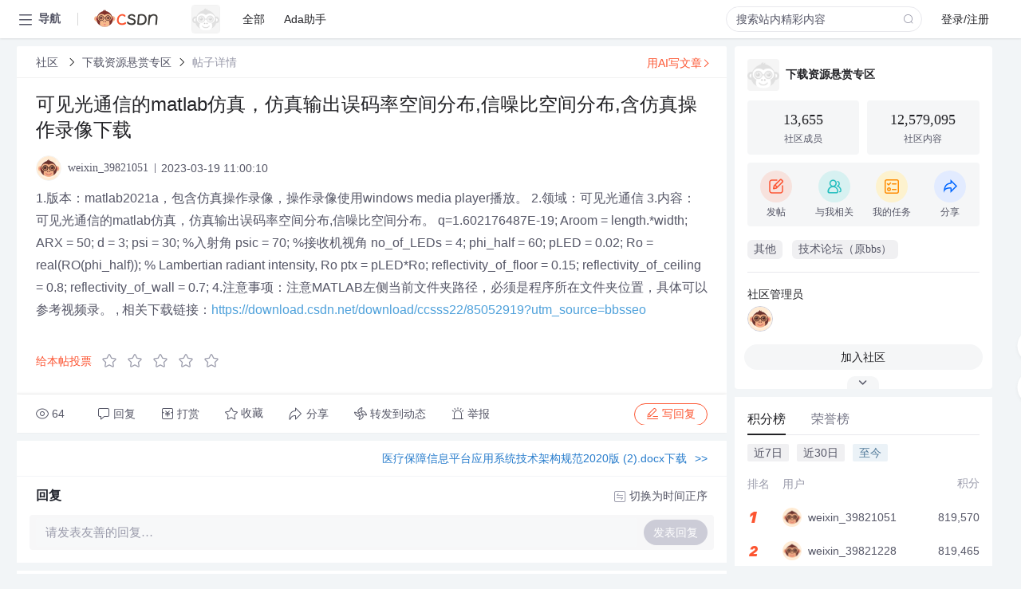

--- FILE ---
content_type: text/html; charset=utf-8
request_url: https://bbs.csdn.net/topics/614138677
body_size: 15531
content:
<!doctype html><html lang="zh" data-server-rendered="true" data-v-6816b447><head><title>可见光通信的matlab仿真&amp;#xff0c;仿真输出误码率空间分布,信噪比空间分布,含仿真操作录像下载-CSDN社区</title> <meta name="keywords" content=""> <meta name="description" content="以下内容是CSDN社区关于可见光通信的matlab仿真&amp;#xff0c;仿真输出误码率空间分布,信噪比空间分布,含仿真操作录像下载相关内容，如果想了解更多关于下载资源悬赏专区社区其他内容，请访问CSDN社区。"> <meta http-equiv="content-type" content="text/html;charset=utf-8"> <meta name="viewport" content="width=device-width"> <meta name="referrer" content="always"> <!----> <!----> <meta name="applicable-device" content="pc"> <!----> <!----> <!----> <!----> <!----> <!----> <!----> <link rel="shortcut icon" href="https://g.csdnimg.cn/static/logo/favicon32.ico" type="image/x-icon"> <link rel="canonical" href="https://bbs.csdn.net/topics/614138677"> 
          <meta name="csdnFooter" content='{"type":"2","el":".public_pc_right_footer2020"}'>
       <!----> 
          <meta name="report" content={"spm":"1035.2249","pid":"ucenter","extra":"{\"id\":381,\"topicId\":614138677}"} />
       <script src="https://g.csdnimg.cn/??lib/jquery/1.12.4/jquery.min.js,user-tooltip/2.7/user-tooltip.js,lib/qrcode/1.0.0/qrcode.min.js"></script> <script src='//g.csdnimg.cn/common/csdn-report/report.js' type='text/javascript'></script> 
         <script src="https://g.csdnimg.cn/user-ordercart/2.1.0/user-ordercart.js?ts=2.1.0"></script>
       <!----> 
          <script src="https://g.csdnimg.cn/common/csdn-login-box/csdn-login-box.js" defer></script>
       
         <script src="https://g.csdnimg.cn/user-ordertip/3.0.2/user-ordertip.js?t=3.0.2"></script>
       <!----> <!----> 
         <script src="https://g.csdnimg.cn/user-accusation/1.0.3/user-accusation.js"></script>
       
        <script type="application/ld+json">
          {
            "@context": "https://ziyuan.baidu.com/contexts/cambrian.jsonld",
            "@id": "https://bbs.csdn.net/topics/614138677",
            "appid": "1638831770136827",
            "pubDate": "2023-03-19T11:00:10+08:00",
            "title": "可见光通信的matlab仿真&#xff0c;仿真输出误码率空间分布,信噪比空间分布,含仿真操作录像下载",
            "upDate": "2023-03-19T11:00:10+08:00"
          }
        </script>
       <!----> <!----> <!----> <!----><link rel="stylesheet" href="https://csdnimg.cn/release/cmsfe/public/css/common.3b782f12.css"><link rel="stylesheet" href="https://csdnimg.cn/release/cmsfe/public/css/tpl/ccloud-detail/index.9badf0c8.css"></head> <body><!----> <div id="app"><div><div class="main"><div class="page-container page-component"><div data-v-6816b447><div class="home_wrap" style="padding-top:48px;background-color:#f2f5f7;" data-v-6816b447><div data-v-6816b447>
        <script type="text/javascript" src="https://g.csdnimg.cn/lib/swiper/6.0.4/js/swiper.js" defer></script>
      </div> <div id="floor-user-content_562" data-editor="1111" data-v-6816b447><div comp-data="[object Object]" data-v-229a00b0><div data-v-51b52e74 data-v-229a00b0><div id="pub-short" data-v-51b52e74></div> <div id="pub-long" data-v-51b52e74></div></div> <!----> <div class="content detail-content-box cloud-maintainer" data-v-229a00b0><div class="detail-container com-list-box" data-v-4a5a7f56 data-v-229a00b0><div class="detail-main" data-v-4a5a7f56><div class="inner" data-v-4a5a7f56><div class="msgComponent" data-v-56585d28 data-v-4a5a7f56><!----> <div class="cloud-breadcrumb" data-v-56585d28><div aria-label="Breadcrumb" role="navigation" class="el-breadcrumb" data-v-56585d28><span class="el-breadcrumb__item" data-v-56585d28><span role="link" class="el-breadcrumb__inner"><a href="https://bbs.csdn.net" class="active" data-v-56585d28>
          社区
        </a></span><span role="presentation" class="el-breadcrumb__separator"></span></span> <span class="el-breadcrumb__item" data-v-56585d28><span role="link" class="el-breadcrumb__inner"><a href="https://bbs.csdn.net/forums/DownloadReward" class="active" data-v-56585d28>下载资源悬赏专区</a></span><span role="presentation" class="el-breadcrumb__separator"></span></span> <!----> <span class="el-breadcrumb__item" data-v-56585d28><span role="link" class="el-breadcrumb__inner"><a href="" class="forbit" data-v-56585d28>帖子详情</a></span><span role="presentation" class="el-breadcrumb__separator"></span></span></div></div> <!----> <div class="type-main" data-v-56585d28><!----> <div class="rich-text msg-item msg-rich" data-v-0c168368 data-v-56585d28><div class="item-desc-wrap" data-v-0c168368><div class="item-title" data-v-0c168368><!----> <div class="blog" style="padding-top: 17px;" data-v-0c168368><div class="flex align-items-center" data-v-0c168368><!----> <h1 data-v-0c168368>可见光通信的matlab仿真&#xff0c;仿真输出误码率空间分布,信噪比空间分布,含仿真操作录像下载</h1></div> <div class="user-card" data-v-0c168368><div class="user-title flex align-center" data-v-21e3c89c data-v-0c168368><a href="https://blog.csdn.net/weixin_39821051" target="_blank" class="flex align-center" data-v-21e3c89c><img src="https://profile-avatar.csdnimg.cn/default.jpg!1" alt class="head" data-v-21e3c89c> <span class="name" data-v-21e3c89c>weixin_39821051</span></a> <span class="cop flex1" data-v-21e3c89c><!----> <!----> <!----> <span class="cop-p time" data-v-21e3c89c>2023-03-19 11:00:10</span>  <!----></span> <div class="foot-btn-more" data-v-21e3c89c><!----> <!----></div></div></div> <!----> <!----> <!----> <div id="blogDetail2" class="markdown_views htmledit_views" data-v-0c168368>1.版本&#xff1a;matlab2021a&#xff0c;包含仿真操作录像&#xff0c;操作录像使用windows media player播放。

2.领域&#xff1a;可见光通信

3.内容&#xff1a;可见光通信的matlab仿真&#xff0c;仿真输出误码率空间分布,信噪比空间分布。
q&#61;1.602176487E-19;
Aroom &#61; length.*width;
ARX &#61; 50;
d &#61; 3;
psi &#61; 30;     %入射角
psic &#61; 70;    %接收机视角
no_of_LEDs &#61; 4;
phi_half &#61; 60;
pLED &#61; 0.02;
Ro &#61; real(RO(phi_half));  % Lambertian radiant intensity, Ro
ptx &#61; pLED*Ro;
reflectivity_of_floor &#61; 0.15;
reflectivity_of_ceiling &#61; 0.8;
reflectivity_of_wall &#61; 0.7;

4.注意事项&#xff1a;注意MATLAB左侧当前文件夹路径&#xff0c;必须是程序所在文件夹位置&#xff0c;具体可以参考视频录。
, 相关下载链接&#xff1a;<a href="https://download.csdn.net/download/ccsss22/85052919?utm_source&#61;bbsseo">https://download.csdn.net/download/ccsss22/85052919?utm_source&#61;bbsseo</a></div></div></div></div> <div class="test" data-v-0c168368>
      ...全文
    </div> <!----></div> <!----> <!----> <!----> <!----> <!----> <div class="vote-outer" style="margin-bottom: 16px;" data-v-56585d28><div class="vote-content" data-v-6331320d data-v-56585d28></div></div> <div class="rates-outer flex align-items-center" data-v-756eb1fa data-v-56585d28><!----> <div role="slider" aria-valuenow="0" aria-valuemin="0" aria-valuemax="5" tabindex="0" class="el-rate" data-v-756eb1fa><span class="el-rate__item" style="cursor:pointer;"><i class="el-rate__icon el-icon-star-off" style="color:#999AAA;"><!----></i></span><span class="el-rate__item" style="cursor:pointer;"><i class="el-rate__icon el-icon-star-off" style="color:#999AAA;"><!----></i></span><span class="el-rate__item" style="cursor:pointer;"><i class="el-rate__icon el-icon-star-off" style="color:#999AAA;"><!----></i></span><span class="el-rate__item" style="cursor:pointer;"><i class="el-rate__icon el-icon-star-off" style="color:#999AAA;"><!----></i></span><span class="el-rate__item" style="cursor:pointer;"><i class="el-rate__icon el-icon-star-off" style="color:#999AAA;"><!----></i></span><span class="el-rate__text" style="color:#555666;"></span></div></div> <!----> <!----></div> <div class="detail-commentbar-box" data-v-56585d28><div class="commentToolbar" data-v-d10a0ac8 data-v-56585d28><div class="user-operate clearTpaErr" data-v-d10a0ac8><span class="sacn" data-v-d10a0ac8><i class="tool-icon icon-sacn" data-v-d10a0ac8></i><span class="num" data-v-d10a0ac8>64</span></span> <span data-report-click="{&quot;spm&quot;:&quot;3001.5988&quot;}" class="reply" data-v-d10a0ac8><i class="tool-icon icon-reply" data-v-d10a0ac8></i><span data-v-d10a0ac8>回复</span></span> <!----> <span class="pay-money" data-v-d10a0ac8><i class="tool-icon icon-pay" data-v-d10a0ac8></i><span data-v-d10a0ac8>打赏</span></span> <span data-report-click="{&quot;spm&quot;:&quot;3001.5987&quot;}" class="collect" data-v-d10a0ac8><i class="tool-icon icon-collect" data-v-d10a0ac8></i>收藏<!----></span> <div class="handle-item share" data-v-ca030a68 data-v-d10a0ac8><span height="384" data-v-ca030a68><div role="tooltip" id="el-popover-8118" aria-hidden="true" class="el-popover el-popper popo share-popover" style="width:265px;display:none;"><!----><div id="tool-QRcode" class="QRcode" data-v-ca030a68><img src="https://csdnimg.cn/release/cmsfe/public/img/shareBg2.05330abf.png" alt="" class="share-bg" data-v-ca030a68> <div class="share-bg-box" data-v-ca030a68><div class="share-content" data-v-ca030a68><img src="https://profile-avatar.csdnimg.cn/default.jpg!1" alt="" class="share-avatar" data-v-ca030a68> <div class="share-tit" data-v-ca030a68>可见光通信的matlab仿真&amp;#xff0c;仿真输出误码率空间分布,信噪比空间分布,含仿真操作录像下载</div> <div class="share-dec" data-v-ca030a68>1.版本：matlab2021a，包含仿真操作录像，操作录像使用windows media player播放。 2.领域：可见光通信 3.内容：可见光通信的matlab仿真，仿真输出误码率空间分布,信噪比空间分布。 q=1.602176487E-19</div> <span class="copy-share-url" data-v-ca030a68>复制链接</span> <div class="shareText" data-v-ca030a68>
            
          </div></div> <div class="share-code" data-v-ca030a68><div class="qrcode" data-v-ca030a68></div> <div class="share-code-text" data-v-ca030a68>扫一扫</div></div></div></div> </div><span class="el-popover__reference-wrapper"><div class="tool-btn share" data-v-d10a0ac8><i class="cty-share" data-v-d10a0ac8></i> <span data-v-d10a0ac8>分享</span></div></span></span></div> <span class="blink-btn" data-v-d10a0ac8><i class="icon-blink" data-v-d10a0ac8></i> <span data-v-d10a0ac8>转发到动态</span></span> <!----> <!----> <span class="report" data-v-d10a0ac8><i class="tool-icon icon-report" data-v-d10a0ac8></i><span data-v-d10a0ac8>举报</span></span> <div class="edit-item" data-v-829a41e2 data-v-d10a0ac8><!----></div> <!----> <div class="reply-box" data-v-d10a0ac8><span data-report-click="{&quot;spm&quot;:&quot;3001.5990&quot;}" class="reply reply-act" data-v-d10a0ac8><i class="icon-edit" data-v-d10a0ac8></i>
        写回复</span></div></div> <!----> <!----> <!----> <!----> <div class="el-dialog__wrapper" style="display:none;" data-v-d10a0ac8><div role="dialog" aria-modal="true" aria-label="配置赞助广告" class="el-dialog topicad-dialog" style="margin-top:15vh;width:500px;"><div class="el-dialog__header"><span class="el-dialog__title">配置赞助广告</span><button type="button" aria-label="Close" class="el-dialog__headerbtn"><i class="el-dialog__close el-icon el-icon-close"></i></button></div><!----><div class="el-dialog__footer"><span class="dialog-footer"><button type="button" class="el-button el-button--default el-button--middle"><!----><!----><span>取 消</span></button> <button type="button" class="el-button el-button--primary submit"><!----><!----><span>
      确 定
    </span></button></span></div></div></div></div></div> <!----> <a href="https://mp.csdn.net/edit?guide=1" target="_blank" data-report-click="{&quot;spm&quot;:&quot;3001.9713&quot;}" data-report-query="spm=3001.9713" class="ai-assistant-entrance" data-v-56585d28><span data-v-56585d28>用AI写文章</span> <span class="r-arrow" data-v-56585d28></span></a></div> <!----> <div class="Comment" data-v-aeae4ab6 data-v-4a5a7f56><!----> <header class="reply-header" data-v-aeae4ab6><div class="reply-info" data-v-aeae4ab6><!---->回复</div> <div class="rit-btn" data-v-aeae4ab6><i class="icon icon-switch" data-v-aeae4ab6></i> <span data-v-aeae4ab6>切换为时间正序</span></div></header> <div class="comment-plugin" data-v-1ba719dd data-v-aeae4ab6><div class="init-box" data-v-1ba719dd><div class="input-box" data-v-1ba719dd>请发表友善的回复…</div> <div class="btn-reply" data-v-1ba719dd>发表回复</div></div> <div data-v-1ba719dd><div class="rich-editor detailReplay" style="display:none;" data-v-06960096 data-v-1ba719dd><!----> <!----> <!----> <div id="mdEditor" class="area" data-v-06960096></div></div></div> <div class="el-dialog__wrapper" style="display:none;" data-v-1ba719dd><div role="dialog" aria-modal="true" aria-label="dialog" class="el-dialog redEnvolope-form-reward-dialog" style="margin-top:15vh;width:400px;"><div class="el-dialog__header"><div class="el-dialog__custom-header"><span class="main_title">打赏红包</span> <img src="[data-uri]" alt="" class="close"></div><!----></div><!----><div class="el-dialog__footer"><span class="dialog-footer"><div class="pay-number"><span>需支付:</span> <span>0.00 </span> <span>元</span></div> <button type="button" class="el-button el-button--default el-button--middle"><!----><!----><span>取 消</span></button> <button type="button" class="el-button el-button--primary disable submit"><!----><!----><span>确 定</span></button></span></div></div></div></div> <!----> <!----></div> <xg-player examineInfo="[object Object]" optionsConfig="[object Object]" data-v-4a5a7f56></xg-player> <div class="recommendList" data-v-ca2d15ac data-v-4a5a7f56><div data-report-view="{&quot;mod&quot;:&quot;popu_645&quot;,&quot;index&quot;:&quot;1&quot;,&quot;dest&quot;:&quot;https://download.csdn.net/download/ccsss22/85052919&quot;,&quot;strategy&quot;:&quot;2~default~OPENSEARCH~Paid&quot;,&quot;extra&quot;:&quot;{\&quot;utm_medium\&quot;:\&quot;distribute.pc_relevant_bbs_down_v2.none-task-download-2~default~OPENSEARCH~Paid-1-85052919-bbs-614138677.264^v3^pc_relevant_bbs_down_v2_opensearchbbsnew\&quot;,\&quot;dist_request_id\&quot;:\&quot;1769142346956_29747\&quot;}&quot;,&quot;spm&quot;:&quot;1035.2023.3001.6557&quot;}" class="list-item" data-v-ca2d15ac><div class="recommend-title" data-v-ca2d15ac><img src="[data-uri]" alt data-v-ca2d15ac> <a target="_blank" href="https://download.csdn.net/download/ccsss22/85052919" data-report-click="{&quot;mod&quot;:&quot;popu_645&quot;,&quot;index&quot;:&quot;1&quot;,&quot;dest&quot;:&quot;https://download.csdn.net/download/ccsss22/85052919&quot;,&quot;strategy&quot;:&quot;2~default~OPENSEARCH~Paid&quot;,&quot;extra&quot;:&quot;{\&quot;utm_medium\&quot;:\&quot;distribute.pc_relevant_bbs_down_v2.none-task-download-2~default~OPENSEARCH~Paid-1-85052919-bbs-614138677.264^v3^pc_relevant_bbs_down_v2_opensearchbbsnew\&quot;,\&quot;dist_request_id\&quot;:\&quot;1769142346956_29747\&quot;}&quot;,&quot;spm&quot;:&quot;1035.2023.3001.6557&quot;}" data-report-query="spm=1035.2023.3001.6557&amp;utm_medium=distribute.pc_relevant_bbs_down_v2.none-task-download-2~default~OPENSEARCH~Paid-1-85052919-bbs-614138677.264^v3^pc_relevant_bbs_down_v2_opensearchbbsnew&amp;depth_1-utm_source=distribute.pc_relevant_bbs_down_v2.none-task-download-2~default~OPENSEARCH~Paid-1-85052919-bbs-614138677.264^v3^pc_relevant_bbs_down_v2_opensearchbbsnew" class="title" data-v-ca2d15ac><em>可见光通信</em>的<em>matlab</em><em>仿真</em>，<em>仿真</em><em>输出</em><em>误码率</em><em>空间</em><em>分布</em>,<em>信噪比</em><em>空间</em><em>分布</em>,<em>含</em><em>仿真</em><em>操作</em><em>录像</em></a></div> <a target="_blank" href="https://download.csdn.net/download/ccsss22/85052919" data-report-click="{&quot;mod&quot;:&quot;popu_645&quot;,&quot;index&quot;:&quot;1&quot;,&quot;dest&quot;:&quot;https://download.csdn.net/download/ccsss22/85052919&quot;,&quot;strategy&quot;:&quot;2~default~OPENSEARCH~Paid&quot;,&quot;extra&quot;:&quot;{\&quot;utm_medium\&quot;:\&quot;distribute.pc_relevant_bbs_down_v2.none-task-download-2~default~OPENSEARCH~Paid-1-85052919-bbs-614138677.264^v3^pc_relevant_bbs_down_v2_opensearchbbsnew\&quot;,\&quot;dist_request_id\&quot;:\&quot;1769142346956_29747\&quot;}&quot;,&quot;spm&quot;:&quot;1035.2023.3001.6557&quot;}" data-report-query="spm=1035.2023.3001.6557&amp;utm_medium=distribute.pc_relevant_bbs_down_v2.none-task-download-2~default~OPENSEARCH~Paid-1-85052919-bbs-614138677.264^v3^pc_relevant_bbs_down_v2_opensearchbbsnew&amp;depth_1-utm_source=distribute.pc_relevant_bbs_down_v2.none-task-download-2~default~OPENSEARCH~Paid-1-85052919-bbs-614138677.264^v3^pc_relevant_bbs_down_v2_opensearchbbsnew" class="desc" data-v-ca2d15ac>3.内容：<em>可见光通信</em>的<em>matlab</em><em>仿真</em>，<em>仿真</em><em>输出</em><em>误码率</em><em>空间</em><em>分布</em>,<em>信噪比</em><em>空间</em><em>分布</em>。 q=1.602176487E-19; Aroom = length.*width; ARX = 50; d = 3; psi = 30; %入射角 psic = 70; %接收机视角 no_of_LEDs = 4; phi_half = ...</a></div><div data-report-view="{&quot;mod&quot;:&quot;popu_645&quot;,&quot;index&quot;:&quot;2&quot;,&quot;dest&quot;:&quot;https://download.csdn.net/download/leavemyleave/22089693&quot;,&quot;strategy&quot;:&quot;2~default~OPENSEARCH~Rate&quot;,&quot;extra&quot;:&quot;{\&quot;utm_medium\&quot;:\&quot;distribute.pc_relevant_bbs_down_v2.none-task-download-2~default~OPENSEARCH~Rate-2-22089693-bbs-614138677.264^v3^pc_relevant_bbs_down_v2_opensearchbbsnew\&quot;,\&quot;dist_request_id\&quot;:\&quot;1769142346956_29747\&quot;}&quot;,&quot;spm&quot;:&quot;1035.2023.3001.6557&quot;}" class="list-item" data-v-ca2d15ac><div class="recommend-title" data-v-ca2d15ac><img src="[data-uri]" alt data-v-ca2d15ac> <a target="_blank" href="https://download.csdn.net/download/leavemyleave/22089693" data-report-click="{&quot;mod&quot;:&quot;popu_645&quot;,&quot;index&quot;:&quot;2&quot;,&quot;dest&quot;:&quot;https://download.csdn.net/download/leavemyleave/22089693&quot;,&quot;strategy&quot;:&quot;2~default~OPENSEARCH~Rate&quot;,&quot;extra&quot;:&quot;{\&quot;utm_medium\&quot;:\&quot;distribute.pc_relevant_bbs_down_v2.none-task-download-2~default~OPENSEARCH~Rate-2-22089693-bbs-614138677.264^v3^pc_relevant_bbs_down_v2_opensearchbbsnew\&quot;,\&quot;dist_request_id\&quot;:\&quot;1769142346956_29747\&quot;}&quot;,&quot;spm&quot;:&quot;1035.2023.3001.6557&quot;}" data-report-query="spm=1035.2023.3001.6557&amp;utm_medium=distribute.pc_relevant_bbs_down_v2.none-task-download-2~default~OPENSEARCH~Rate-2-22089693-bbs-614138677.264^v3^pc_relevant_bbs_down_v2_opensearchbbsnew&amp;depth_1-utm_source=distribute.pc_relevant_bbs_down_v2.none-task-download-2~default~OPENSEARCH~Rate-2-22089693-bbs-614138677.264^v3^pc_relevant_bbs_down_v2_opensearchbbsnew" class="title" data-v-ca2d15ac><em>matlab</em>-(<em>含</em>教程)<em>可见光通信</em>的<em>matlab</em><em>仿真</em>，<em>仿真</em><em>输出</em><em>误码率</em><em>空间</em><em>分布</em>,<em>信噪比</em><em>空间</em><em>分布</em></a></div> <a target="_blank" href="https://download.csdn.net/download/leavemyleave/22089693" data-report-click="{&quot;mod&quot;:&quot;popu_645&quot;,&quot;index&quot;:&quot;2&quot;,&quot;dest&quot;:&quot;https://download.csdn.net/download/leavemyleave/22089693&quot;,&quot;strategy&quot;:&quot;2~default~OPENSEARCH~Rate&quot;,&quot;extra&quot;:&quot;{\&quot;utm_medium\&quot;:\&quot;distribute.pc_relevant_bbs_down_v2.none-task-download-2~default~OPENSEARCH~Rate-2-22089693-bbs-614138677.264^v3^pc_relevant_bbs_down_v2_opensearchbbsnew\&quot;,\&quot;dist_request_id\&quot;:\&quot;1769142346956_29747\&quot;}&quot;,&quot;spm&quot;:&quot;1035.2023.3001.6557&quot;}" data-report-query="spm=1035.2023.3001.6557&amp;utm_medium=distribute.pc_relevant_bbs_down_v2.none-task-download-2~default~OPENSEARCH~Rate-2-22089693-bbs-614138677.264^v3^pc_relevant_bbs_down_v2_opensearchbbsnew&amp;depth_1-utm_source=distribute.pc_relevant_bbs_down_v2.none-task-download-2~default~OPENSEARCH~Rate-2-22089693-bbs-614138677.264^v3^pc_relevant_bbs_down_v2_opensearchbbsnew" class="desc" data-v-ca2d15ac>在本资源中，我们主要探讨的是使用<em>MATLAB</em>进行<em>可见光通信</em>（Visible Light Communication, VLC）的<em>仿真</em>，包括<em>误码率</em>（Bit Error Rate, BER）和<em>信噪比</em>（Signal-to-Noise Ratio, SNR）的<em>空间</em><em>分布</em>分析。<em>MATLAB</em>是一种强大...</a></div><div data-report-view="{&quot;mod&quot;:&quot;popu_645&quot;,&quot;index&quot;:&quot;3&quot;,&quot;dest&quot;:&quot;https://download.csdn.net/download/weixin_42696271/22384772&quot;,&quot;strategy&quot;:&quot;2~default~OPENSEARCH~Rate&quot;,&quot;extra&quot;:&quot;{\&quot;utm_medium\&quot;:\&quot;distribute.pc_relevant_bbs_down_v2.none-task-download-2~default~OPENSEARCH~Rate-3-22384772-bbs-614138677.264^v3^pc_relevant_bbs_down_v2_opensearchbbsnew\&quot;,\&quot;dist_request_id\&quot;:\&quot;1769142346956_29747\&quot;}&quot;,&quot;spm&quot;:&quot;1035.2023.3001.6557&quot;}" class="list-item" data-v-ca2d15ac><div class="recommend-title" data-v-ca2d15ac><img src="[data-uri]" alt data-v-ca2d15ac> <a target="_blank" href="https://download.csdn.net/download/weixin_42696271/22384772" data-report-click="{&quot;mod&quot;:&quot;popu_645&quot;,&quot;index&quot;:&quot;3&quot;,&quot;dest&quot;:&quot;https://download.csdn.net/download/weixin_42696271/22384772&quot;,&quot;strategy&quot;:&quot;2~default~OPENSEARCH~Rate&quot;,&quot;extra&quot;:&quot;{\&quot;utm_medium\&quot;:\&quot;distribute.pc_relevant_bbs_down_v2.none-task-download-2~default~OPENSEARCH~Rate-3-22384772-bbs-614138677.264^v3^pc_relevant_bbs_down_v2_opensearchbbsnew\&quot;,\&quot;dist_request_id\&quot;:\&quot;1769142346956_29747\&quot;}&quot;,&quot;spm&quot;:&quot;1035.2023.3001.6557&quot;}" data-report-query="spm=1035.2023.3001.6557&amp;utm_medium=distribute.pc_relevant_bbs_down_v2.none-task-download-2~default~OPENSEARCH~Rate-3-22384772-bbs-614138677.264^v3^pc_relevant_bbs_down_v2_opensearchbbsnew&amp;depth_1-utm_source=distribute.pc_relevant_bbs_down_v2.none-task-download-2~default~OPENSEARCH~Rate-3-22384772-bbs-614138677.264^v3^pc_relevant_bbs_down_v2_opensearchbbsnew" class="title" data-v-ca2d15ac>1132146548_DCO-OFDM_<em>可见光通信</em>_dcoofdm_通信系统<em>仿真</em>_<em>matlab</em></a></div> <a target="_blank" href="https://download.csdn.net/download/weixin_42696271/22384772" data-report-click="{&quot;mod&quot;:&quot;popu_645&quot;,&quot;index&quot;:&quot;3&quot;,&quot;dest&quot;:&quot;https://download.csdn.net/download/weixin_42696271/22384772&quot;,&quot;strategy&quot;:&quot;2~default~OPENSEARCH~Rate&quot;,&quot;extra&quot;:&quot;{\&quot;utm_medium\&quot;:\&quot;distribute.pc_relevant_bbs_down_v2.none-task-download-2~default~OPENSEARCH~Rate-3-22384772-bbs-614138677.264^v3^pc_relevant_bbs_down_v2_opensearchbbsnew\&quot;,\&quot;dist_request_id\&quot;:\&quot;1769142346956_29747\&quot;}&quot;,&quot;spm&quot;:&quot;1035.2023.3001.6557&quot;}" data-report-query="spm=1035.2023.3001.6557&amp;utm_medium=distribute.pc_relevant_bbs_down_v2.none-task-download-2~default~OPENSEARCH~Rate-3-22384772-bbs-614138677.264^v3^pc_relevant_bbs_down_v2_opensearchbbsnew&amp;depth_1-utm_source=distribute.pc_relevant_bbs_down_v2.none-task-download-2~default~OPENSEARCH~Rate-3-22384772-bbs-614138677.264^v3^pc_relevant_bbs_down_v2_opensearchbbsnew" class="desc" data-v-ca2d15ac>描述提到的“dco-ofdm<em>可见光通信</em>系统<em>误码率</em><em>仿真</em>，信道为加性高斯白噪声下”意味着该<em>MATLAB</em>程序旨在模拟DCO-OFDM在<em>可见光通信</em>系统中的性能，特别关注在存在加性高斯白噪声（AWGN）信道条件下的<em>误码率</em>（BER）。<em>误码率</em>...</a></div><div data-report-view="{&quot;mod&quot;:&quot;popu_645&quot;,&quot;index&quot;:&quot;4&quot;,&quot;dest&quot;:&quot;https://download.csdn.net/download/huxuzhan/12008010&quot;,&quot;strategy&quot;:&quot;2~default~OPENSEARCH~Rate&quot;,&quot;extra&quot;:&quot;{\&quot;utm_medium\&quot;:\&quot;distribute.pc_relevant_bbs_down_v2.none-task-download-2~default~OPENSEARCH~Rate-4-12008010-bbs-614138677.264^v3^pc_relevant_bbs_down_v2_opensearchbbsnew\&quot;,\&quot;dist_request_id\&quot;:\&quot;1769142346956_29747\&quot;}&quot;,&quot;spm&quot;:&quot;1035.2023.3001.6557&quot;}" class="list-item" data-v-ca2d15ac><div class="recommend-title" data-v-ca2d15ac><img src="[data-uri]" alt data-v-ca2d15ac> <a target="_blank" href="https://download.csdn.net/download/huxuzhan/12008010" data-report-click="{&quot;mod&quot;:&quot;popu_645&quot;,&quot;index&quot;:&quot;4&quot;,&quot;dest&quot;:&quot;https://download.csdn.net/download/huxuzhan/12008010&quot;,&quot;strategy&quot;:&quot;2~default~OPENSEARCH~Rate&quot;,&quot;extra&quot;:&quot;{\&quot;utm_medium\&quot;:\&quot;distribute.pc_relevant_bbs_down_v2.none-task-download-2~default~OPENSEARCH~Rate-4-12008010-bbs-614138677.264^v3^pc_relevant_bbs_down_v2_opensearchbbsnew\&quot;,\&quot;dist_request_id\&quot;:\&quot;1769142346956_29747\&quot;}&quot;,&quot;spm&quot;:&quot;1035.2023.3001.6557&quot;}" data-report-query="spm=1035.2023.3001.6557&amp;utm_medium=distribute.pc_relevant_bbs_down_v2.none-task-download-2~default~OPENSEARCH~Rate-4-12008010-bbs-614138677.264^v3^pc_relevant_bbs_down_v2_opensearchbbsnew&amp;depth_1-utm_source=distribute.pc_relevant_bbs_down_v2.none-task-download-2~default~OPENSEARCH~Rate-4-12008010-bbs-614138677.264^v3^pc_relevant_bbs_down_v2_opensearchbbsnew" class="title" data-v-ca2d15ac><em>可见光通信</em><em>matlab</em><em>仿真</em>代码</a></div> <a target="_blank" href="https://download.csdn.net/download/huxuzhan/12008010" data-report-click="{&quot;mod&quot;:&quot;popu_645&quot;,&quot;index&quot;:&quot;4&quot;,&quot;dest&quot;:&quot;https://download.csdn.net/download/huxuzhan/12008010&quot;,&quot;strategy&quot;:&quot;2~default~OPENSEARCH~Rate&quot;,&quot;extra&quot;:&quot;{\&quot;utm_medium\&quot;:\&quot;distribute.pc_relevant_bbs_down_v2.none-task-download-2~default~OPENSEARCH~Rate-4-12008010-bbs-614138677.264^v3^pc_relevant_bbs_down_v2_opensearchbbsnew\&quot;,\&quot;dist_request_id\&quot;:\&quot;1769142346956_29747\&quot;}&quot;,&quot;spm&quot;:&quot;1035.2023.3001.6557&quot;}" data-report-query="spm=1035.2023.3001.6557&amp;utm_medium=distribute.pc_relevant_bbs_down_v2.none-task-download-2~default~OPENSEARCH~Rate-4-12008010-bbs-614138677.264^v3^pc_relevant_bbs_down_v2_opensearchbbsnew&amp;depth_1-utm_source=distribute.pc_relevant_bbs_down_v2.none-task-download-2~default~OPENSEARCH~Rate-4-12008010-bbs-614138677.264^v3^pc_relevant_bbs_down_v2_opensearchbbsnew" class="desc" data-v-ca2d15ac>本压缩包包<em>含</em>的<em>MATLAB</em><em>仿真</em>代码，旨在帮助我们理解并分析<em>可见光通信</em>在室内环境中的性能。  首先，我们要了解VLC的基本原理。VLC系统通常由光源、调制器、接收器和解调器组成。光源，如LED灯，通过改变发光强度或频率...</a></div><div data-report-view="{&quot;mod&quot;:&quot;popu_645&quot;,&quot;index&quot;:&quot;5&quot;,&quot;dest&quot;:&quot;https://download.csdn.net/download/guardian44x/10213458&quot;,&quot;strategy&quot;:&quot;2~default~OPENSEARCH~Rate&quot;,&quot;extra&quot;:&quot;{\&quot;utm_medium\&quot;:\&quot;distribute.pc_relevant_bbs_down_v2.none-task-download-2~default~OPENSEARCH~Rate-5-10213458-bbs-614138677.264^v3^pc_relevant_bbs_down_v2_opensearchbbsnew\&quot;,\&quot;dist_request_id\&quot;:\&quot;1769142346956_29747\&quot;}&quot;,&quot;spm&quot;:&quot;1035.2023.3001.6557&quot;}" class="list-item" data-v-ca2d15ac><div class="recommend-title" data-v-ca2d15ac><img src="[data-uri]" alt data-v-ca2d15ac> <a target="_blank" href="https://download.csdn.net/download/guardian44x/10213458" data-report-click="{&quot;mod&quot;:&quot;popu_645&quot;,&quot;index&quot;:&quot;5&quot;,&quot;dest&quot;:&quot;https://download.csdn.net/download/guardian44x/10213458&quot;,&quot;strategy&quot;:&quot;2~default~OPENSEARCH~Rate&quot;,&quot;extra&quot;:&quot;{\&quot;utm_medium\&quot;:\&quot;distribute.pc_relevant_bbs_down_v2.none-task-download-2~default~OPENSEARCH~Rate-5-10213458-bbs-614138677.264^v3^pc_relevant_bbs_down_v2_opensearchbbsnew\&quot;,\&quot;dist_request_id\&quot;:\&quot;1769142346956_29747\&quot;}&quot;,&quot;spm&quot;:&quot;1035.2023.3001.6557&quot;}" data-report-query="spm=1035.2023.3001.6557&amp;utm_medium=distribute.pc_relevant_bbs_down_v2.none-task-download-2~default~OPENSEARCH~Rate-5-10213458-bbs-614138677.264^v3^pc_relevant_bbs_down_v2_opensearchbbsnew&amp;depth_1-utm_source=distribute.pc_relevant_bbs_down_v2.none-task-download-2~default~OPENSEARCH~Rate-5-10213458-bbs-614138677.264^v3^pc_relevant_bbs_down_v2_opensearchbbsnew" class="title" data-v-ca2d15ac>室内<em>可见光通信</em><em>仿真</em></a></div> <a target="_blank" href="https://download.csdn.net/download/guardian44x/10213458" data-report-click="{&quot;mod&quot;:&quot;popu_645&quot;,&quot;index&quot;:&quot;5&quot;,&quot;dest&quot;:&quot;https://download.csdn.net/download/guardian44x/10213458&quot;,&quot;strategy&quot;:&quot;2~default~OPENSEARCH~Rate&quot;,&quot;extra&quot;:&quot;{\&quot;utm_medium\&quot;:\&quot;distribute.pc_relevant_bbs_down_v2.none-task-download-2~default~OPENSEARCH~Rate-5-10213458-bbs-614138677.264^v3^pc_relevant_bbs_down_v2_opensearchbbsnew\&quot;,\&quot;dist_request_id\&quot;:\&quot;1769142346956_29747\&quot;}&quot;,&quot;spm&quot;:&quot;1035.2023.3001.6557&quot;}" data-report-query="spm=1035.2023.3001.6557&amp;utm_medium=distribute.pc_relevant_bbs_down_v2.none-task-download-2~default~OPENSEARCH~Rate-5-10213458-bbs-614138677.264^v3^pc_relevant_bbs_down_v2_opensearchbbsnew&amp;depth_1-utm_source=distribute.pc_relevant_bbs_down_v2.none-task-download-2~default~OPENSEARCH~Rate-5-10213458-bbs-614138677.264^v3^pc_relevant_bbs_down_v2_opensearchbbsnew" class="desc" data-v-ca2d15ac>3. **<em>误码率</em>（BER）分析**：通过<em>仿真</em>，我们可以计算在特定<em>信噪比</em>（SNR）下的<em>误码率</em>，这是衡量通信质量的关键指标。<em>误码率</em>越低，通信质量越好。  4. **覆盖范围与速率**：<em>仿真</em>可以评估VLC系统的覆盖范围和数据传输...</a></div></div></div></div> <div class="public_pc_right_footer2020" style="display:none;" data-v-4a5a7f56></div></div> <div id="right-floor-user-content_562" data-editor="{&quot;type&quot;:&quot;floor&quot;,&quot;pageId&quot;:143,&quot;floorId&quot;:562}" class="user-right-floor right-box main-box detail-user-right" data-v-229a00b0><div class="__vuescroll" style="height:100%;width:100%;padding:0;position:relative;overflow:hidden;"><div class="__panel __hidebar" style="position:relative;box-sizing:border-box;height:100%;overflow-y:hidden;overflow-x:hidden;transform-origin:;transform:;"><div class="__view" style="position:relative;box-sizing:border-box;min-width:100%;min-height:100%;"><!----><div comp-data="[object Object]" baseInfo="[object Object]" community="[object Object]" class="introduce" data-v-4722a3ae><div class="introduce-title" data-v-4722a3ae><div class="img-info" data-v-4722a3ae><a href="https://bbs.csdn.net/forums/DownloadReward" class="community-img" data-v-4722a3ae><img src="https://g.csdnimg.cn/static/user-img/default-user.png" alt data-v-4722a3ae> <div title="下载资源悬赏专区" class="community-name" data-v-4722a3ae>
          下载资源悬赏专区
        </div></a></div></div> <div class="content" data-v-4722a3ae><div class="detail" data-v-4722a3ae><div title="13655" class="item" data-v-4722a3ae><p class="num" data-v-4722a3ae>
          13,655
          </p> <p class="desc" data-v-4722a3ae>
          社区成员
        </p></div> <div title="12579095" class="item" data-v-4722a3ae><a href="https://bbs.csdn.net/forums/DownloadReward" target="_blank" data-v-4722a3ae><p class="num" data-v-4722a3ae>
            12,579,095 
            </p> <p class="desc" data-v-4722a3ae>
            社区内容
          </p></a></div></div> <div class="detail-btns" data-v-4722a3ae><div class="community-ctrl-btns_wrapper" data-v-0ebf603c data-v-4722a3ae><div class="community-ctrl-btns" data-v-0ebf603c><div class="community-ctrl-btns_item" data-v-0ebf603c><div data-v-160be461 data-v-0ebf603c><div data-report-click="{&quot;spm&quot;:&quot;3001.5975&quot;}" data-v-160be461><img src="https://csdnimg.cn/release/cmsfe/public/img/topic.427195d5.png" alt="" class="img sendTopic" data-v-160be461 data-v-0ebf603c> <span data-v-160be461 data-v-0ebf603c>发帖</span></div> <!----> <!----></div></div><div class="community-ctrl-btns_item" data-v-0ebf603c><div data-v-0ebf603c><img src="https://csdnimg.cn/release/cmsfe/public/img/me.40a70ab0.png" alt="" class="img me" data-v-0ebf603c> <span data-v-0ebf603c>与我相关</span></div></div><div class="community-ctrl-btns_item" data-v-0ebf603c><div data-v-0ebf603c><img src="https://csdnimg.cn/release/cmsfe/public/img/task.87b52881.png" alt="" class="img task" data-v-0ebf603c> <span data-v-0ebf603c>我的任务</span></div></div><div class="community-ctrl-btns_item" data-v-0ebf603c><div class="community-share" data-v-4ca34db9 data-v-0ebf603c><div class="handle-item share" data-v-ca030a68 data-v-4ca34db9><span height="384" data-v-ca030a68><div role="tooltip" id="el-popover-9072" aria-hidden="true" class="el-popover el-popper popo share-popover" style="width:265px;display:none;"><!----><div id="tool-QRcode" class="QRcode" data-v-ca030a68><img src="https://csdnimg.cn/release/cmsfe/public/img/shareBg4.515d57f6.png" alt="" class="share-bg" data-v-ca030a68> <div class="share-bg-box" data-v-ca030a68><div class="share-content" data-v-ca030a68><img src="https://g.csdnimg.cn/static/user-img/default-user.png" alt="" class="share-avatar" data-v-ca030a68> <div class="share-tit" data-v-ca030a68>下载资源悬赏专区</div> <div class="share-dec" data-v-ca030a68>CSDN 下载资源悬赏专区</div> <span class="copy-share-url" data-v-ca030a68>复制链接</span> <div class="shareText" data-v-ca030a68>
            
          </div></div> <div class="share-code" data-v-ca030a68><div class="qrcode" data-v-ca030a68></div> <div class="share-code-text" data-v-ca030a68>扫一扫</div></div></div></div> </div><span class="el-popover__reference-wrapper"><div data-v-0ebf603c><img src="https://csdnimg.cn/release/cmsfe/public/img/share-circle.3e0b7822.png" alt="" class="img share" data-v-0ebf603c> <span data-v-0ebf603c>分享</span></div></span></span></div> <!----></div></div></div> <!----> <div data-v-4fb59baf data-v-0ebf603c><div class="el-dialog__wrapper ccloud-pop-outer2" style="display:none;" data-v-4fb59baf><div role="dialog" aria-modal="true" aria-label="dialog" class="el-dialog el-dialog--center" style="margin-top:15vh;width:70%;"><div class="el-dialog__header"><span class="el-dialog__title"></span><!----></div><!----><div class="el-dialog__footer"><span class="dialog-footer clearfix" data-v-4fb59baf><div class="confirm-btm fr" data-v-4fb59baf>确定</div></span></div></div></div></div></div></div></div> <div style="display:none;" data-v-4722a3ae data-v-4722a3ae><!----> <div class="introduce-desc" data-v-4722a3ae><div class="introduce-desc-title" data-v-4722a3ae>社区描述</div> <span data-v-4722a3ae> CSDN 下载资源悬赏专区 </span></div></div> <div class="introduce-text" data-v-4722a3ae><div class="label-box" data-v-4722a3ae><span class="label" data-v-4722a3ae>其他</span> <span class="label" data-v-4722a3ae>技术论坛（原bbs）</span> <!----></div></div> <!----> <div class="manage" data-v-4722a3ae><div class="manage-inner" data-v-4722a3ae><span data-v-4722a3ae>社区管理员</span> <ul data-v-4722a3ae><li data-v-4722a3ae><a href="https://blog.csdn.net/community_269" target="_blank" class="start-img" data-v-4722a3ae><img src="https://profile-avatar.csdnimg.cn/default.jpg!1" alt="下载资源悬赏专区社区" class="el-tooltip item" data-v-4722a3ae data-v-4722a3ae></a></li></ul></div></div> <div class="actions" data-v-4722a3ae><!----> <div style="flex:1;" data-v-4722a3ae><div class="join-btn" data-v-4722a3ae>
        加入社区
      </div></div> <!----> <!----></div> <div class="el-dialog__wrapper" style="display:none;" data-v-38c57799 data-v-4722a3ae><div role="dialog" aria-modal="true" aria-label="获取链接或二维码" class="el-dialog join-qrcode-dialog" style="margin-top:15vh;width:600px;"><div class="el-dialog__header"><span class="el-dialog__title">获取链接或二维码</span><button type="button" aria-label="Close" class="el-dialog__headerbtn"><i class="el-dialog__close el-icon el-icon-close"></i></button></div><!----><div class="el-dialog__footer"><span class="dialog-footer" data-v-38c57799></span></div></div></div> <div class="collapse-btn" data-v-4722a3ae><img src="[data-uri]" alt data-v-4722a3ae></div></div><!----><!----><div comp-data="[object Object]" baseInfo="[object Object]" typePage="detail" community="[object Object]" class="floor-user-right-rank" data-v-3d3affee><div class="el-tabs el-tabs--top" data-v-3d3affee><div class="el-tabs__header is-top"><div class="el-tabs__nav-wrap is-top"><div class="el-tabs__nav-scroll"><div role="tablist" class="el-tabs__nav is-top" style="transform:translateX(-0px);"><div class="el-tabs__active-bar is-top" style="width:0px;transform:translateX(0px);ms-transform:translateX(0px);webkit-transform:translateX(0px);"></div></div></div></div></div><div class="el-tabs__content"><div role="tabpanel" id="pane-integral" aria-labelledby="tab-integral" class="el-tab-pane" data-v-3d3affee></div><div role="tabpanel" aria-hidden="true" id="pane-3" aria-labelledby="tab-3" class="el-tab-pane" style="display:none;" data-v-3d3affee></div></div></div> <div class="floor-user-right-rank-score" data-v-608528ce data-v-3d3affee><div class="floor-user-right-rank-score-tabs" data-v-608528ce><ul data-v-608528ce><li data-v-608528ce>
        近7日
      </li><li data-v-608528ce>
        近30日
      </li><li class="active" data-v-608528ce>
        至今
      </li></ul></div> <div class="floor-user-right-rank-common" data-v-46cf600d data-v-608528ce><div class="rank-list" data-v-46cf600d><!----> <div class="no-data loading" data-v-46cf600d><i class="el-icon-loading" data-v-46cf600d></i> <p data-v-46cf600d>加载中</p></div> <!----> <a href="https:///DownloadReward/rank/list/total" target="_blank" class="show-more" data-v-46cf600d>
      查看更多榜单
    </a></div></div></div></div><div comp-data="[object Object]" baseInfo="[object Object]" typePage="detail" community="[object Object]" class="floor comunity-rule" data-v-3cfa4dbd><div class="title" data-v-3cfa4dbd>
    社区公告
  </div> <div class="contain" data-v-3cfa4dbd><div class="inner-content" data-v-3cfa4dbd>暂无公告</div></div></div><div comp-data="[object Object]" baseInfo="[object Object]" typePage="detail" community="[object Object]" class="user-right-adimg empty-arr" data-v-15c6aa4f><div class="adImgs" data-v-2a6389b9 data-v-15c6aa4f><!----> <div data-v-2a6389b9><div data-v-2a6389b9></div></div></div></div><div comp-data="[object Object]" baseInfo="[object Object]" typePage="detail" class="ai-entrance" data-v-eb1c454c><p data-v-eb1c454c>试试用AI创作助手写篇文章吧</p> <div class="entrance-btn-line" data-v-eb1c454c><a href="https://mp.csdn.net/edit?guide=1" target="_blank" data-report-click="{&quot;spm&quot;:&quot;3001.9712&quot;}" data-report-query="spm=3001.9712" class="entrance-btn" data-v-eb1c454c>+ 用AI写文章</a></div></div></div></div></div></div></div></div></div></div> <!----></div></div></div> <div>
        <script type="text/javascript" src="https://g.csdnimg.cn/common/csdn-footer/csdn-footer.js" data-isfootertrack="false" defer></script>
      </div></div></div><script> window.__INITIAL_STATE__= {"csrf":"so6aE7mc-WKlEVhXxnhor3bVkHxakgfTQu_M","origin":"http:\u002F\u002Fbbs.csdn.net","isMobile":false,"cookie":"uuid_tt_dd=10_592344940-1769142346926-125916;","ip":"3.135.216.190","pageData":{"page":{"pageId":143,"title":"社区详情","keywords":"社区详情","description":"社区详情","ext":{"isMd":"true","armsfe1":"{pid:\"dyiaei5ihw@1a348e4d05c2c78\",appType:\"web\",imgUrl:\"https:\u002F\u002Farms-retcode.aliyuncs.com\u002Fr.png?\",sendResource:true,enableLinkTrace:true,behavior:true}","redPacketCfg":"{\"presetTitle\":[\"成就一亿技术人!\",\"大吉大利\",\"节日快乐\",\"Bug Free\",\"Hello World\",\"Be Greater Than Average!!\"],\"defaultTitle\":\"成就一亿技术人!\",\"preOpenSty\":{},\"redCardSty\":{}}","blogStar":"[{\"year\":\"2021\",\"enable\":true,\"communityIds\":[3859],\"url\":\"https:\u002F\u002Fbbs.csdn.net\u002Fsummary2021\"},{\"year\":\"2022\",\"enable\":true,\"communityIds\":[3860],\"url\":\"https:\u002F\u002Fbbs.csdn.net\u002Fsummary2022\"}]","mdVersion":"https:\u002F\u002Fcsdnimg.cn\u002Frelease\u002Fmarkdown-editor\u002F1.1.0\u002Fmarkdown-editor.js","componentSortCfg":"{   \"right\":[\"ratesInfo\",\"cty-profile\",\"pub-comp\",\"user-right-introduce\",\"post-event\",\"my-mission\", \"user-right-rank\",\"user-right-rule\",\"user-right-adimg\"] }","show_1024":"{\"enable\":false,\"useWhitelist\":false,\"whitelist\":[76215],\"home\":\"https:\u002F\u002F1111.csdn.net\u002F\",\"logo\":\"https:\u002F\u002Fimg-home.csdnimg.cn\u002Fimages\u002F20221104102741.png\",\"hideLive\":true}","iframes":"[\"3859\"]","pageCfg":"{\"disableDownloadPDF\": false,\"hideSponsor\":false}"}},"template":{"templateId":71,"templateComponentName":"ccloud-detail","title":"ccloud-detail","floorList":[{"floorId":562,"floorComponentName":"floor-user-content","title":"社区详情页","description":"社区详情页","indexOrder":3,"componentList":[{"componentName":"baseInfo","componentDataId":"cloud-detail1","componentConfigData":{},"relationType":3},{"componentName":"user-right-introduce","componentDataId":"","componentConfigData":{},"relationType":2},{"componentName":"user-recommend","componentDataId":"","componentConfigData":{},"relationType":2},{"componentName":"user-right-rank","componentDataId":"","componentConfigData":{},"relationType":2},{"componentName":"user-right-rule","componentDataId":"","componentConfigData":{},"relationType":2},{"componentName":"user-right-adimg","componentDataId":"","componentConfigData":{},"relationType":2},{"componentName":"default2014LiveRoom","componentDataId":"20221024DefaultLiveRoom","componentConfigData":{},"relationType":3}]}]},"data":{"baseInfo":{"customDomain":"","uriName":"DownloadReward","communityHomePage":"https:\u002F\u002Fbbs.csdn.net\u002Fforums\u002FDownloadReward","owner":{"userName":"community_269","nickName":"下载资源悬赏专区社区","avatarUrl":"https:\u002F\u002Fprofile-avatar.csdnimg.cn\u002Fdefault.jpg!1","position":"","companyName":""},"user":{"userRole":3,"userName":null,"nickName":null,"avatarUrl":null,"rank":null,"follow":2,"communityBase":null,"joinCollege":null,"isVIP":null},"community":{"name":"下载资源悬赏专区","description":"CSDN 下载资源悬赏专区","avatarUrl":"https:\u002F\u002Fg.csdnimg.cn\u002Fstatic\u002Fuser-img\u002Fdefault-user.png","qrCode":"","createTime":"2007-03-31","communityAvatarUrl":"https:\u002F\u002Fprofile-avatar.csdnimg.cn\u002Fdefault.jpg!1","communityNotice":null,"userCount":13655,"contentCount":12579095,"followersCount":9332,"communityRule":"","communityId":381,"bgImage":"","hashId":"y3w026rz","domain":"","uriName":"DownloadReward","externalDisplay":1,"adBanner":{"img":"","url":"","adType":0,"adCon":null},"rightBanner":{"img":"","url":"","adType":0,"adCon":null},"tagId":null,"tagName":null,"communityType":1,"communityApplyUrl":"https:\u002F\u002Fmarketing.csdn.net\u002Fquestions\u002FQ2106040308026533763","joinType":2,"visibleType":0,"collapse":0,"hideLeftSideBar":0,"topicMoveAble":0,"allowActions":{},"communityOwner":"community_269","tagNameInfo":{"provinceTag":null,"areaTag":null,"technologyTags":[{"id":135216,"name":"其他"}],"customTags":[{"id":6,"name":"技术论坛（原bbs）"}]}},"tabList":[{"tabId":1540,"tabName":"全部","tabUrl":"","tabSwitch":1,"tabType":4,"tabContribute":0,"cardType":0,"indexOrder":-1,"url":"https:\u002F\u002Fbbs.csdn.net\u002Fforums\u002FDownloadReward?typeId=1540","iframe":false,"sortType":1},{"tabId":1640320,"tabName":"Ada助手","tabUrl":"","tabSwitch":1,"tabType":2,"tabContribute":0,"cardType":0,"indexOrder":20,"url":"https:\u002F\u002Fbbs.csdn.net\u002Fforums\u002FDownloadReward?typeId=1640320","iframe":false,"sortType":1}],"dataResource":{"mediaType":"c_cloud","subResourceType":"8_c_cloud_long_text","showType":"long_text","tabId":0,"communityName":"下载资源悬赏专区","communityHomePageUrl":"https:\u002F\u002Fbbs.csdn.net\u002Fforums\u002FDownloadReward","communityType":1,"content":{"id":"614138677","contentId":614138677,"cateId":0,"cateName":null,"url":"https:\u002F\u002Fbbs.csdn.net\u002Ftopics\u002F614138677","shareUrl":"https:\u002F\u002Fbbs.csdn.net\u002Ftopics\u002F614138677","createTime":"2023-03-19 11:00:10","updateTime":"2023-03-19 11:00:10","resourceUsername":"weixin_39821051","best":0,"top":0,"text":null,"publishDate":"2023-03-19","lastReplyDate":"2023-03-19","type":"13","nickname":"weixin_39821051","avatar":"https:\u002F\u002Fprofile-avatar.csdnimg.cn\u002Fdefault.jpg!1","username":"weixin_39821051","commentCount":0,"diggNum":0,"digg":false,"viewCount":64,"hit":false,"resourceSource":0,"status":10,"taskStatus":null,"expired":false,"taskCate":0,"taskAward":0,"taskExpired":null,"checkRedPacket":null,"avgScore":0,"totalScore":0,"topicTitle":"可见光通信的matlab仿真&#xff0c;仿真输出误码率空间分布,信噪比空间分布,含仿真操作录像下载","insertFirst":false,"likeInfo":null,"description":"1.版本：matlab2021a，包含仿真操作录像，操作录像使用windows media player播放。 2.领域：可见光通信 3.内容：可见光通信的matlab仿真，仿真输出误码率空间分布,信噪比空间分布。 q=1.602176487E-19","coverImg":"https:\u002F\u002Fimg-home.csdnimg.cn\u002Fimages\u002F20221027055806.png","content":"1.版本&#xff1a;matlab2021a&#xff0c;包含仿真操作录像&#xff0c;操作录像使用windows media player播放。\n\n2.领域&#xff1a;可见光通信\n\n3.内容&#xff1a;可见光通信的matlab仿真&#xff0c;仿真输出误码率空间分布,信噪比空间分布。\nq&#61;1.602176487E-19;\nAroom &#61; length.*width;\nARX &#61; 50;\nd &#61; 3;\npsi &#61; 30;     %入射角\npsic &#61; 70;    %接收机视角\nno_of_LEDs &#61; 4;\nphi_half &#61; 60;\npLED &#61; 0.02;\nRo &#61; real(RO(phi_half));  % Lambertian radiant intensity, Ro\nptx &#61; pLED*Ro;\nreflectivity_of_floor &#61; 0.15;\nreflectivity_of_ceiling &#61; 0.8;\nreflectivity_of_wall &#61; 0.7;\n\n4.注意事项&#xff1a;注意MATLAB左侧当前文件夹路径&#xff0c;必须是程序所在文件夹位置&#xff0c;具体可以参考视频录。\n, 相关下载链接&#xff1a;\u003Ca href=\"https:\u002F\u002Fdownload.csdn.net\u002Fdownload\u002Fccsss22\u002F85052919?utm_source&#61;bbsseo\"\u003Ehttps:\u002F\u002Fdownload.csdn.net\u002Fdownload\u002Fccsss22\u002F85052919?utm_source&#61;bbsseo\u003C\u002Fa\u003E","mdContent":null,"pictures":null,"videoInfo":null,"linkInfo":null,"student":{"isCertification":false,"org":"","bala":""},"employee":{"isCertification":false,"org":"","bala":""},"userCertification":[],"dependId":"0","dependSubType":null,"videoUrl":null,"favoriteCount":0,"favoriteStatus":false,"taskType":null,"defaultScore":null,"syncAsk":false,"videoPlayLength":null},"communityUser":{"userName":"weixin_39821051","roleId":386,"roleType":0,"roleStatus":1,"honoraryId":0,"roleName":"","honoraryName":null,"communityNickname":"","communitySignature":""},"allowPost":true,"submitHistory":[{"user":{"registerurl":"https:\u002F\u002Fg.csdnimg.cn\u002Fstatic\u002Fuser-reg-year\u002F1x\u002F8.png","avatarurl":"https:\u002F\u002Fprofile-avatar.csdnimg.cn\u002Fdefault.jpg!1","nickname":"weixin_39821051","selfdesc":"","createdate":"2017-08-12 10:36:11","days":"3087","years":"8","username":"weixin_39821051","school":null,"company":null,"job":null},"userName":"weixin_39821051","event":"创建了帖子","body":"2023-03-19 11:00","editId":null}],"resourceExt":{}},"contentReply":{"pageNo":1,"pageSize":20,"totalPages":1,"totalCount":0,"total":0,"list":[],"maxPageSize":3000},"defaultActiveTab":1540,"recommends":[{"url":"https:\u002F\u002Fdownload.csdn.net\u002Fdownload\u002Fccsss22\u002F85052919","title":"\u003Cem\u003E可见光通信\u003C\u002Fem\u003E的\u003Cem\u003Ematlab\u003C\u002Fem\u003E\u003Cem\u003E仿真\u003C\u002Fem\u003E，\u003Cem\u003E仿真\u003C\u002Fem\u003E\u003Cem\u003E输出\u003C\u002Fem\u003E\u003Cem\u003E误码率\u003C\u002Fem\u003E\u003Cem\u003E空间\u003C\u002Fem\u003E\u003Cem\u003E分布\u003C\u002Fem\u003E,\u003Cem\u003E信噪比\u003C\u002Fem\u003E\u003Cem\u003E空间\u003C\u002Fem\u003E\u003Cem\u003E分布\u003C\u002Fem\u003E,\u003Cem\u003E含\u003C\u002Fem\u003E\u003Cem\u003E仿真\u003C\u002Fem\u003E\u003Cem\u003E操作\u003C\u002Fem\u003E\u003Cem\u003E录像\u003C\u002Fem\u003E","desc":"3.内容：\u003Cem\u003E可见光通信\u003C\u002Fem\u003E的\u003Cem\u003Ematlab\u003C\u002Fem\u003E\u003Cem\u003E仿真\u003C\u002Fem\u003E，\u003Cem\u003E仿真\u003C\u002Fem\u003E\u003Cem\u003E输出\u003C\u002Fem\u003E\u003Cem\u003E误码率\u003C\u002Fem\u003E\u003Cem\u003E空间\u003C\u002Fem\u003E\u003Cem\u003E分布\u003C\u002Fem\u003E,\u003Cem\u003E信噪比\u003C\u002Fem\u003E\u003Cem\u003E空间\u003C\u002Fem\u003E\u003Cem\u003E分布\u003C\u002Fem\u003E。 q=1.602176487E-19; Aroom = length.*width; ARX = 50; d = 3; psi = 30; %入射角 psic = 70; %接收机视角 no_of_LEDs = 4; phi_half = ...","createTime":"2022-03-29 19:25:47","dataReportQuery":"spm=1035.2023.3001.6557&utm_medium=distribute.pc_relevant_bbs_down_v2.none-task-download-2~default~OPENSEARCH~Paid-1-85052919-bbs-614138677.264^v3^pc_relevant_bbs_down_v2_opensearchbbsnew&depth_1-utm_source=distribute.pc_relevant_bbs_down_v2.none-task-download-2~default~OPENSEARCH~Paid-1-85052919-bbs-614138677.264^v3^pc_relevant_bbs_down_v2_opensearchbbsnew","dataReportClick":"{\"mod\":\"popu_645\",\"index\":\"1\",\"dest\":\"https:\u002F\u002Fdownload.csdn.net\u002Fdownload\u002Fccsss22\u002F85052919\",\"strategy\":\"2~default~OPENSEARCH~Paid\",\"extra\":\"{\\\"utm_medium\\\":\\\"distribute.pc_relevant_bbs_down_v2.none-task-download-2~default~OPENSEARCH~Paid-1-85052919-bbs-614138677.264^v3^pc_relevant_bbs_down_v2_opensearchbbsnew\\\",\\\"dist_request_id\\\":\\\"1769142346956_29747\\\"}\",\"spm\":\"1035.2023.3001.6557\"}","dataReportView":"{\"mod\":\"popu_645\",\"index\":\"1\",\"dest\":\"https:\u002F\u002Fdownload.csdn.net\u002Fdownload\u002Fccsss22\u002F85052919\",\"strategy\":\"2~default~OPENSEARCH~Paid\",\"extra\":\"{\\\"utm_medium\\\":\\\"distribute.pc_relevant_bbs_down_v2.none-task-download-2~default~OPENSEARCH~Paid-1-85052919-bbs-614138677.264^v3^pc_relevant_bbs_down_v2_opensearchbbsnew\\\",\\\"dist_request_id\\\":\\\"1769142346956_29747\\\"}\",\"spm\":\"1035.2023.3001.6557\"}","type":"download"},{"url":"https:\u002F\u002Fdownload.csdn.net\u002Fdownload\u002Fleavemyleave\u002F22089693","title":"\u003Cem\u003Ematlab\u003C\u002Fem\u003E-(\u003Cem\u003E含\u003C\u002Fem\u003E教程)\u003Cem\u003E可见光通信\u003C\u002Fem\u003E的\u003Cem\u003Ematlab\u003C\u002Fem\u003E\u003Cem\u003E仿真\u003C\u002Fem\u003E，\u003Cem\u003E仿真\u003C\u002Fem\u003E\u003Cem\u003E输出\u003C\u002Fem\u003E\u003Cem\u003E误码率\u003C\u002Fem\u003E\u003Cem\u003E空间\u003C\u002Fem\u003E\u003Cem\u003E分布\u003C\u002Fem\u003E,\u003Cem\u003E信噪比\u003C\u002Fem\u003E\u003Cem\u003E空间\u003C\u002Fem\u003E\u003Cem\u003E分布\u003C\u002Fem\u003E","desc":"在本资源中，我们主要探讨的是使用\u003Cem\u003EMATLAB\u003C\u002Fem\u003E进行\u003Cem\u003E可见光通信\u003C\u002Fem\u003E（Visible Light Communication, VLC）的\u003Cem\u003E仿真\u003C\u002Fem\u003E，包括\u003Cem\u003E误码率\u003C\u002Fem\u003E（Bit Error Rate, BER）和\u003Cem\u003E信噪比\u003C\u002Fem\u003E（Signal-to-Noise Ratio, SNR）的\u003Cem\u003E空间\u003C\u002Fem\u003E\u003Cem\u003E分布\u003C\u002Fem\u003E分析。\u003Cem\u003EMATLAB\u003C\u002Fem\u003E是一种强大...","createTime":"2021-09-08 22:51:21","dataReportQuery":"spm=1035.2023.3001.6557&utm_medium=distribute.pc_relevant_bbs_down_v2.none-task-download-2~default~OPENSEARCH~Rate-2-22089693-bbs-614138677.264^v3^pc_relevant_bbs_down_v2_opensearchbbsnew&depth_1-utm_source=distribute.pc_relevant_bbs_down_v2.none-task-download-2~default~OPENSEARCH~Rate-2-22089693-bbs-614138677.264^v3^pc_relevant_bbs_down_v2_opensearchbbsnew","dataReportClick":"{\"mod\":\"popu_645\",\"index\":\"2\",\"dest\":\"https:\u002F\u002Fdownload.csdn.net\u002Fdownload\u002Fleavemyleave\u002F22089693\",\"strategy\":\"2~default~OPENSEARCH~Rate\",\"extra\":\"{\\\"utm_medium\\\":\\\"distribute.pc_relevant_bbs_down_v2.none-task-download-2~default~OPENSEARCH~Rate-2-22089693-bbs-614138677.264^v3^pc_relevant_bbs_down_v2_opensearchbbsnew\\\",\\\"dist_request_id\\\":\\\"1769142346956_29747\\\"}\",\"spm\":\"1035.2023.3001.6557\"}","dataReportView":"{\"mod\":\"popu_645\",\"index\":\"2\",\"dest\":\"https:\u002F\u002Fdownload.csdn.net\u002Fdownload\u002Fleavemyleave\u002F22089693\",\"strategy\":\"2~default~OPENSEARCH~Rate\",\"extra\":\"{\\\"utm_medium\\\":\\\"distribute.pc_relevant_bbs_down_v2.none-task-download-2~default~OPENSEARCH~Rate-2-22089693-bbs-614138677.264^v3^pc_relevant_bbs_down_v2_opensearchbbsnew\\\",\\\"dist_request_id\\\":\\\"1769142346956_29747\\\"}\",\"spm\":\"1035.2023.3001.6557\"}","type":"download"},{"url":"https:\u002F\u002Fdownload.csdn.net\u002Fdownload\u002Fweixin_42696271\u002F22384772","title":"1132146548_DCO-OFDM_\u003Cem\u003E可见光通信\u003C\u002Fem\u003E_dcoofdm_通信系统\u003Cem\u003E仿真\u003C\u002Fem\u003E_\u003Cem\u003Ematlab\u003C\u002Fem\u003E","desc":"描述提到的“dco-ofdm\u003Cem\u003E可见光通信\u003C\u002Fem\u003E系统\u003Cem\u003E误码率\u003C\u002Fem\u003E\u003Cem\u003E仿真\u003C\u002Fem\u003E，信道为加性高斯白噪声下”意味着该\u003Cem\u003EMATLAB\u003C\u002Fem\u003E程序旨在模拟DCO-OFDM在\u003Cem\u003E可见光通信\u003C\u002Fem\u003E系统中的性能，特别关注在存在加性高斯白噪声（AWGN）信道条件下的\u003Cem\u003E误码率\u003C\u002Fem\u003E（BER）。\u003Cem\u003E误码率\u003C\u002Fem\u003E...","createTime":"2021-09-11 10:26:04","dataReportQuery":"spm=1035.2023.3001.6557&utm_medium=distribute.pc_relevant_bbs_down_v2.none-task-download-2~default~OPENSEARCH~Rate-3-22384772-bbs-614138677.264^v3^pc_relevant_bbs_down_v2_opensearchbbsnew&depth_1-utm_source=distribute.pc_relevant_bbs_down_v2.none-task-download-2~default~OPENSEARCH~Rate-3-22384772-bbs-614138677.264^v3^pc_relevant_bbs_down_v2_opensearchbbsnew","dataReportClick":"{\"mod\":\"popu_645\",\"index\":\"3\",\"dest\":\"https:\u002F\u002Fdownload.csdn.net\u002Fdownload\u002Fweixin_42696271\u002F22384772\",\"strategy\":\"2~default~OPENSEARCH~Rate\",\"extra\":\"{\\\"utm_medium\\\":\\\"distribute.pc_relevant_bbs_down_v2.none-task-download-2~default~OPENSEARCH~Rate-3-22384772-bbs-614138677.264^v3^pc_relevant_bbs_down_v2_opensearchbbsnew\\\",\\\"dist_request_id\\\":\\\"1769142346956_29747\\\"}\",\"spm\":\"1035.2023.3001.6557\"}","dataReportView":"{\"mod\":\"popu_645\",\"index\":\"3\",\"dest\":\"https:\u002F\u002Fdownload.csdn.net\u002Fdownload\u002Fweixin_42696271\u002F22384772\",\"strategy\":\"2~default~OPENSEARCH~Rate\",\"extra\":\"{\\\"utm_medium\\\":\\\"distribute.pc_relevant_bbs_down_v2.none-task-download-2~default~OPENSEARCH~Rate-3-22384772-bbs-614138677.264^v3^pc_relevant_bbs_down_v2_opensearchbbsnew\\\",\\\"dist_request_id\\\":\\\"1769142346956_29747\\\"}\",\"spm\":\"1035.2023.3001.6557\"}","type":"download"},{"url":"https:\u002F\u002Fdownload.csdn.net\u002Fdownload\u002Fhuxuzhan\u002F12008010","title":"\u003Cem\u003E可见光通信\u003C\u002Fem\u003E\u003Cem\u003Ematlab\u003C\u002Fem\u003E\u003Cem\u003E仿真\u003C\u002Fem\u003E代码","desc":"本压缩包包\u003Cem\u003E含\u003C\u002Fem\u003E的\u003Cem\u003EMATLAB\u003C\u002Fem\u003E\u003Cem\u003E仿真\u003C\u002Fem\u003E代码，旨在帮助我们理解并分析\u003Cem\u003E可见光通信\u003C\u002Fem\u003E在室内环境中的性能。  首先，我们要了解VLC的基本原理。VLC系统通常由光源、调制器、接收器和解调器组成。光源，如LED灯，通过改变发光强度或频率...","createTime":"2019-12-01 03:11:21","dataReportQuery":"spm=1035.2023.3001.6557&utm_medium=distribute.pc_relevant_bbs_down_v2.none-task-download-2~default~OPENSEARCH~Rate-4-12008010-bbs-614138677.264^v3^pc_relevant_bbs_down_v2_opensearchbbsnew&depth_1-utm_source=distribute.pc_relevant_bbs_down_v2.none-task-download-2~default~OPENSEARCH~Rate-4-12008010-bbs-614138677.264^v3^pc_relevant_bbs_down_v2_opensearchbbsnew","dataReportClick":"{\"mod\":\"popu_645\",\"index\":\"4\",\"dest\":\"https:\u002F\u002Fdownload.csdn.net\u002Fdownload\u002Fhuxuzhan\u002F12008010\",\"strategy\":\"2~default~OPENSEARCH~Rate\",\"extra\":\"{\\\"utm_medium\\\":\\\"distribute.pc_relevant_bbs_down_v2.none-task-download-2~default~OPENSEARCH~Rate-4-12008010-bbs-614138677.264^v3^pc_relevant_bbs_down_v2_opensearchbbsnew\\\",\\\"dist_request_id\\\":\\\"1769142346956_29747\\\"}\",\"spm\":\"1035.2023.3001.6557\"}","dataReportView":"{\"mod\":\"popu_645\",\"index\":\"4\",\"dest\":\"https:\u002F\u002Fdownload.csdn.net\u002Fdownload\u002Fhuxuzhan\u002F12008010\",\"strategy\":\"2~default~OPENSEARCH~Rate\",\"extra\":\"{\\\"utm_medium\\\":\\\"distribute.pc_relevant_bbs_down_v2.none-task-download-2~default~OPENSEARCH~Rate-4-12008010-bbs-614138677.264^v3^pc_relevant_bbs_down_v2_opensearchbbsnew\\\",\\\"dist_request_id\\\":\\\"1769142346956_29747\\\"}\",\"spm\":\"1035.2023.3001.6557\"}","type":"download"},{"url":"https:\u002F\u002Fdownload.csdn.net\u002Fdownload\u002Fguardian44x\u002F10213458","title":"室内\u003Cem\u003E可见光通信\u003C\u002Fem\u003E\u003Cem\u003E仿真\u003C\u002Fem\u003E","desc":"3. **\u003Cem\u003E误码率\u003C\u002Fem\u003E（BER）分析**：通过\u003Cem\u003E仿真\u003C\u002Fem\u003E，我们可以计算在特定\u003Cem\u003E信噪比\u003C\u002Fem\u003E（SNR）下的\u003Cem\u003E误码率\u003C\u002Fem\u003E，这是衡量通信质量的关键指标。\u003Cem\u003E误码率\u003C\u002Fem\u003E越低，通信质量越好。  4. **覆盖范围与速率**：\u003Cem\u003E仿真\u003C\u002Fem\u003E可以评估VLC系统的覆盖范围和数据传输...","createTime":"2018-01-19 10:06:59","dataReportQuery":"spm=1035.2023.3001.6557&utm_medium=distribute.pc_relevant_bbs_down_v2.none-task-download-2~default~OPENSEARCH~Rate-5-10213458-bbs-614138677.264^v3^pc_relevant_bbs_down_v2_opensearchbbsnew&depth_1-utm_source=distribute.pc_relevant_bbs_down_v2.none-task-download-2~default~OPENSEARCH~Rate-5-10213458-bbs-614138677.264^v3^pc_relevant_bbs_down_v2_opensearchbbsnew","dataReportClick":"{\"mod\":\"popu_645\",\"index\":\"5\",\"dest\":\"https:\u002F\u002Fdownload.csdn.net\u002Fdownload\u002Fguardian44x\u002F10213458\",\"strategy\":\"2~default~OPENSEARCH~Rate\",\"extra\":\"{\\\"utm_medium\\\":\\\"distribute.pc_relevant_bbs_down_v2.none-task-download-2~default~OPENSEARCH~Rate-5-10213458-bbs-614138677.264^v3^pc_relevant_bbs_down_v2_opensearchbbsnew\\\",\\\"dist_request_id\\\":\\\"1769142346956_29747\\\"}\",\"spm\":\"1035.2023.3001.6557\"}","dataReportView":"{\"mod\":\"popu_645\",\"index\":\"5\",\"dest\":\"https:\u002F\u002Fdownload.csdn.net\u002Fdownload\u002Fguardian44x\u002F10213458\",\"strategy\":\"2~default~OPENSEARCH~Rate\",\"extra\":\"{\\\"utm_medium\\\":\\\"distribute.pc_relevant_bbs_down_v2.none-task-download-2~default~OPENSEARCH~Rate-5-10213458-bbs-614138677.264^v3^pc_relevant_bbs_down_v2_opensearchbbsnew\\\",\\\"dist_request_id\\\":\\\"1769142346956_29747\\\"}\",\"spm\":\"1035.2023.3001.6557\"}","type":"download"}],"staffDOList":[{"id":null,"communityId":381,"username":"community_269","userNickname":"下载资源悬赏专区社区","roleCode":1,"status":1,"createUsername":"","updateUsername":"","avatarUrl":"https:\u002F\u002Fprofile-avatar.csdnimg.cn\u002Fdefault.jpg!1","createTime":"2021-05-12 18:10:11","updateTime":"2021-05-12 18:10:11","lastLoginTime":"2021-05-12 18:10:11"}],"communityConfig":{"scoreType":0,"scoreItems":{"0":"给本帖投票","1":"锋芒小试，眼前一亮","2":"潜力巨大，未来可期","3":"持续贡献，值得关注","4":"成绩优异，大力学习","5":"贡献巨大，全力支持"}},"shouldApply":false,"subscribeAble":false,"operatorAble":false,"commentNeedJoinCommunity":false},"default2014LiveRoom":[{"itemType":"","description":"高峰论坛","title":"2022 技术英雄会","url":"https:\u002F\u002Flive.csdn.net\u002Froom\u002Fiframe\u002Fcsdnnews\u002FfsNR5NWp?chat=1&title=1&footer=1","images":["https:\u002F\u002Fimg-home.csdnimg.cn\u002Fimages\u002F20221016050009.png"],"ext":{"time":"9:00","liveRoomUrl":"https:\u002F\u002Flive.csdn.net\u002Froom\u002Fcsdnnews\u002FfsNR5NWp"}}]},"isGooglebot":false,"canonical":"https:\u002F\u002Fwww.csdn.net\u002Ftopics\u002F614138677","openUrl":"","isApp":false,"localUrl":"https:\u002F\u002Fbbs.csdn.net\u002Ftopics\u002F614138677","typeId":"index","hasIndex":false,"hasHeader":true},"CFG":{"ALIPLAYER_VERSION":"v4","ALIPLAYER_H5_VERSION":"mobile_v1","ENV":"prod","ROOT_URL":"https:\u002F\u002Fcms-mall.csdn.net\u002F","VUE_APP_API_URL_SERVER":"http:\u002F\u002Fcms-community-api.internal.csdn.net\u002F","VUE_APP_API_URL":"https:\u002F\u002Fcms-api.csdn.net\u002F","LOGIN_URL":"https:\u002F\u002Fpassport.csdn.net\u002Faccount\u002Flogin","VUE_APP_DOMAIN_SKILL":"https:\u002F\u002Fedu.csdn.net\u002F","VUE_APP_DOMAIN_PATH":"https:\u002F\u002Fedu.csdn.net\u002F","VUE_APP_COMMUNITY_API_URL":"https:\u002F\u002Fcommunity-api.csdn.net\u002F","VUE_APP_CCLOUD_API_URL":"https:\u002F\u002Fbizapi.csdn.net\u002Fcommunity-cloud\u002Fv1\u002F","VUE_APP_SKILL_API_URL":"https:\u002F\u002Fbizapi.csdn.net\u002Fskilltree\u002Fapi\u002F","VUE_APP_SEARCH_PLUGIN_API_URL":"https:\u002F\u002Fbizapi.csdn.net\u002Fsearchplugin\u002F","VUE_APP_COMMUNITY_ASK_API_URL":"https:\u002F\u002Fmp-ask.csdn.net\u002F","VUE_APP_ME_URL":"https:\u002F\u002Fme.csdn.net\u002F","VUE_APP_CCLOUD_RESUME":"https:\u002F\u002Fbizapi.csdn.net\u002Fjob-api\u002F","VUE_APP_CCLOUD_MAIN":"https:\u002F\u002Fwww.csdn.net\u002F","VUE_APP_CCLOUD_UC":"https:\u002F\u002Fwww.csdn.net\u002F","VUE_APP_CCLOUD_BZP_API_URL":"https:\u002F\u002Fbizapi.csdn.net\u002F","VUE_APP_CCLOUD_START_API_URL":"https:\u002F\u002Fmp-action.csdn.net\u002F","VUE_APP_PRACTIVE":"https:\u002F\u002Fbizapi.csdn.net\u002Fdaily-practice\u002F","VUE_APP_CCLOUD_HOSTPATH":"https:\u002F\u002Fbbs.csdn.net\u002F"},"queries":{"pageId":[],"domain":["ccloud.csdn.net\u002Fccloud\u002Fdetail1"],"id":["614138677"],"deviceType":"pc","isSpider":"","hostname":["bbs.csdn.net"]},"basePath":"bbs.csdn.net\u002Fccloud\u002Ftopics\u002F614138677","hrefUrl":"https:\u002F\u002Fbbs.csdn.net\u002Ftopics\u002F614138677","active":0,"navBarFixed":false,"title":"可见光通信的matlab仿真&#xff0c;仿真输出误码率空间分布,信噪比空间分布,含仿真操作录像下载","isLive":false,"contentType":{"text":"text","picture":"picture","link":"link","video":"video","vote":"vote","live":"live","blog":"blog","long_text":"long_text","task_text":"task_text"},"liveUrl":"https:\u002F\u002Flive.csdn.net\u002Froom\u002Fiframe\u002F","spmExtra":{"id":381,"topicId":614138677},"keywords":"","description":"以下内容是CSDN社区关于可见光通信的matlab仿真&#xff0c;仿真输出误码率空间分布,信噪比空间分布,含仿真操作录像下载相关内容，如果想了解更多关于下载资源悬赏专区社区其他内容，请访问CSDN社区。","mounted":false,"infoNoticeData":{"src":"","href":"","spm":"","delay":5},"showDialogInfoNotice":false};</script><script type="text/javascript" src="https://csdnimg.cn/release/cmsfe/public/js/runtime.b9884f01.js"></script><script type="text/javascript" src="https://csdnimg.cn/release/cmsfe/public/js/chunk/common.5d3e3f67.js"></script><script type="text/javascript" src="https://csdnimg.cn/release/cmsfe/public/js/chunk/tpl/ccloud-detail/index.cbc72838.js"></script></body> <!----> 
      <script>
        window.csdn.sideToolbar = {
        options: {
          qr: {
              isShow: true,
             data: [
              {
                imgSrc: 'https://csdnimg.cn/release/cmsfe/public/img/ewm.9010d6e5.png',
                desc: "关注公众号"
              },
            ]

          },
          help: {
            isShow: false,
          },
          contentEl: document.getElementsByClassName("cloud-maintainer")[0]
        },
      };
      </script>
      <script src="https://g.csdnimg.cn/side-toolbar/2.9/side-toolbar.js" ></script>
       <!----> <!----> <!----> 
        <script src="https://csdnimg.cn/release/blog_editor_html/release1.7.5/ckeditor/plugins/codesnippet/lib/highlight/highlight.pack.js"></script>
        <script src="https://g.csdnimg.cn/lib/editor-page-detail/v2.2.0/js/runDetail.min.js"></script>
       <!----> <!----> <!----> <!----> <!----> <!----> 
        <script src="https://g.csdnimg.cn/collection-box/2.1.0/collection-box.js"></script>
       <!----> <!----> <!----> <!----> 
        <script src="https://g.csdnimg.cn/common/csdn-cert/csdn-cert.js"></script>
       <!----></html>